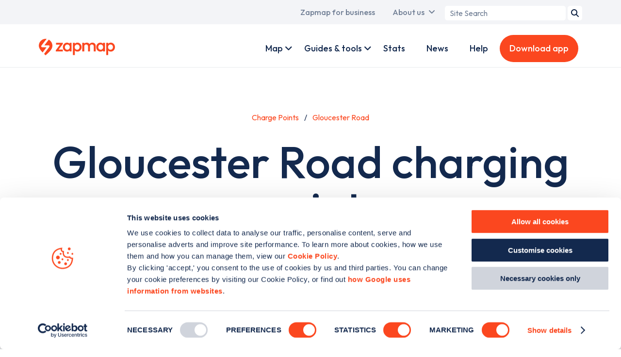

--- FILE ---
content_type: text/html; charset=UTF-8
request_url: https://www.zapmap.com/charge-points/hounslow/DN8COGY
body_size: 13751
content:
<!DOCTYPE html>
<html lang="en" dir="ltr" prefix="og: https://ogp.me/ns#">
	<head>
    <!-- Google Tag Manager -->
    <script>(function(w,d,s,l,i){w[l]=w[l]||[];w[l].push({'gtm.start':
          new Date().getTime(),event:'gtm.js'});var f=d.getElementsByTagName(s)[0],
        j=d.createElement(s),dl=l!='dataLayer'?'&l='+l:'';j.async=true;j.src=
        'https://www.googletagmanager.com/gtm.js?id='+i+dl;f.parentNode.insertBefore(j,f);
      })(window,document,'script','dataLayer','GTM-TL98VHQ');</script>
    <!-- End Google Tag Manager -->
    <meta charset="utf-8" />
<script id="Cookiebot" src="https://consent.cookiebot.com/uc.js" data-cbid="768d998e-a3e1-4605-b2f9-6299e04a4a9a" type="text/javascript" async=""></script>
<script async src="https://securepubads.g.doubleclick.net/tag/js/gpt.js"></script>
<link rel="canonical" href="https://www.zapmap.com/charge-points/hounslow/DN8COGY" />
<link rel="icon" href="/themes/custom/zap_map/assets/favicon/favicon.ico" />
<link rel="icon" sizes="16x16" href="/themes/custom/zap_map/assets/favicon/favicon-16x16.png" />
<link rel="icon" sizes="32x32" href="/themes/custom/zap_map/assets/favicon/favicon-32x32.png" />
<link rel="icon" sizes="192x192" href="/themes/custom/zap_map/assets/favicon/favicon-192x192.png" />
<link rel="apple-touch-icon" sizes="180x180" href="/themes/custom/zap_map/assets/favicon/apple-touch-icon.png" />
<meta property="og:image" content="https://www.zapmap.com/themes/custom/zap_map/assets/meta-default.png" />
<meta name="twitter:card" content="summary_large_image" />
<meta name="twitter:image" content="https://www.zapmap.com/themes/custom/zap_map/assets/meta-default.png" />
<meta name="Generator" content="Drupal 10 (https://www.drupal.org)" />
<meta name="MobileOptimized" content="width" />
<meta name="HandheldFriendly" content="true" />
<meta name="viewport" content="width=device-width, initial-scale=1.0" />
<link rel="preconnect" href="https://fonts.googleapis.com" crossorigin />
<meta name="apple-itunes-app" content="app-id=964082746" />
<link rel="manifest" href="/zm-app/manifest.json" />
<meta name="smartbanner:title" content="Zapmap" />
<meta name="smartbanner:author" content="EV charging points UK" />
<meta name="smartbanner:button-url-apple" content="https://app.adjust.com/14lt98ml" />
<meta name="smartbanner:button-url-google" content="https://app.adjust.com/15peqrd6" />
<meta name="smartbanner:icon-apple" content="/modules/nameless/zm_app/assets/android-chrome-192x192.png" />
<meta name="smartbanner:icon-google" content="/modules/nameless/zm_app/assets/android-chrome-192x192.png" />
<meta name="smartbanner:button" content="Download" />
<meta name="smartbanner:close-label" content="Close" />
<meta name="smartbanner:disable-positioning" content="true" />
<meta name="smartbanner:enabled-platforms" content="android,ios" />
<meta name="smartbanner:exclude-user-agent-regex" content="((iPhone|iPad|Macintosh)(?!.*(CriOS|Chrome)))|(Windows)" />
<meta name="description" content="This electric car charge point located at Gloucester Road, TW4 6AB is part of the TotalEnergies network. Download the Zapmap app or view our interactive web map to see other nearby chargers and live status data." />
<script>window.googletag = window.googletag || {cmd: []}; var gptadslots = []; googletag.cmd.push(function() {
    var topAdvertSizeMap = googletag.sizeMapping().
    addSize([320, 400], [320, 50]).
    addSize([320, 700], [320, 50]).
    addSize([480, 200], [468, 60]).
    addSize([768, 200], [728, 90]).
    addSize([992, 200], [970, 250]).
    addSize([1200, 200], [970, 250]).
    addSize([1400, 200], [970, 250]).
    build();
    gptadslots.push(googletag.defineSlot('/1039075/web-location-top', [[970, 250], [320, 50]], 'div-gpt-ad-1680707074463-0').defineSizeMapping(topAdvertSizeMap).addService(googletag.pubads()));
    googletag.pubads().enableSingleRequest();
    googletag.pubads().addEventListener('slotRenderEnded',(function(e){const t=document.querySelector('#'+e.slot.getSlotElementId()).parentElement;if(t){if(e.slot.isEmpty||!e.size){t.classList.add('google-ads--empty')}else{t.style.width=e.size[0]+'px';t.classList.add('google-ads--loaded')}}}));
    googletag.enableServices();
    var sideAdvertSizeMap = googletag.sizeMapping().
    addSize([320, 400], [300, 250]).
    addSize([320, 700], [300, 250]).
    addSize([480, 200], [300, 250]).
    addSize([768, 200], [300, 250]).
    addSize([992, 200], [300, 600]).
    addSize([1200, 200], [300, 600]).
    addSize([1400, 200], [300, 600]).
    build();
    gptadslots.push(googletag.defineSlot('/1039075/web-location-side', [[300, 250], [300, 600]], 'div-gpt-ad-1680707053123-0').defineSizeMapping(sideAdvertSizeMap).addService(googletag.pubads()));
    googletag.pubads().enableSingleRequest();
    googletag.pubads().addEventListener('slotRenderEnded',(function(e){const t=document.querySelector('#'+e.slot.getSlotElementId()).parentElement;if(t){if(e.slot.isEmpty||!e.size){t.classList.add('google-ads--empty')}else{t.style.width=e.size[0]+'px';t.classList.add('google-ads--loaded')}}}));
    googletag.enableServices();});</script>

                    <title>Gloucester Road EV charging point, Hounslow - Zapmap</title>
          	<link rel="stylesheet" media="all" href="/themes/contrib/stable/css/core/components/progress.module.css?t633t9" />
<link rel="stylesheet" media="all" href="/themes/contrib/stable/css/core/components/ajax-progress.module.css?t633t9" />
<link rel="stylesheet" media="all" href="/themes/contrib/stable/css/system/components/align.module.css?t633t9" />
<link rel="stylesheet" media="all" href="/themes/contrib/stable/css/system/components/clearfix.module.css?t633t9" />
<link rel="stylesheet" media="all" href="/themes/contrib/stable/css/system/components/hidden.module.css?t633t9" />
<link rel="stylesheet" media="all" href="/themes/contrib/stable/css/system/components/reset-appearance.module.css?t633t9" />
<link rel="stylesheet" media="all" href="/modules/zap_map_api/css/zap_map_api.css?t633t9" />
<link rel="stylesheet" media="all" href="/modules/nameless/zm_app/css/smartbanner.custom.css?t633t9" />
<link rel="stylesheet" media="all" href="/themes/custom/zap_map/css/base/base.css?t633t9" />
<link rel="stylesheet" media="all" href="/themes/custom/zap_map/css/layout/layout.css?t633t9" />
<link rel="stylesheet" media="all" href="/themes/custom/zap_map/css/component/component.css?t633t9" />
<link rel="stylesheet" media="all" href="/themes/custom/zap_map/css/state/state.css?t633t9" />
<link rel="stylesheet" media="all" href="/themes/custom/zap_map/css/theme/theme.css?t633t9" />

    	
	</head>
	<body class="page--charge-points page--charge-points--hounslow page--charge-points--hounslow--DN8COGY">
    <script type="application/ld+json">{"@context":"https:\/\/schema.org","@type":"Organization","name":"Zapmap","url":"https:\/\/www.zap-map.com","legalName":"ZAPMAP LIMITED","parentOrganization":{"@type":"Organization","name":"GOOD ENERGY GROUP PLC","url":"https:\/\/www.goodenergy.co.uk\/"},"description":"Zapmap enables drivers to locate and update EV charge points in UK & Ireland; with advice, help, and tools on charging points and electric vehicles.","logo":{"@type":"ImageObject","url":"https:\/\/www.zap-map.com\/themes\/custom\/zap_map\/assets\/logo.svg","width":628,"height":136},"email":"support@zap-map.com","telephone":"+441173326784","address":{"@type":"PostalAddress","streetAddress":"Unit 52, Runway East, 1 Victoria St","addressLocality":"Redcliffe","addressRegion":"Bristol","postalCode":"BS1 6AA","addressCountry":"GB"},"sameAs":["https:\/\/www.instagram.com\/zap.map","https:\/\/www.facebook.com\/Zap-Map-301390526692372","https:\/\/twitter.com\/zap_map","https:\/\/www.linkedin.com\/company\/zap-map"]}</script>
		<!-- Google Tag Manager (noscript) -->
		<noscript><iframe src="https://www.googletagmanager.com/ns.html?id=GTM-TL98VHQ"
		height="0" width="0" style="display:none;visibility:hidden"></iframe></noscript>
		<!-- End Google Tag Manager (noscript) -->
    	<a href="#main-content" class="visually-hidden focusable">
    	  Skip to main content
    	</a>
    	
    	  <div class="dialog-off-canvas-main-canvas" data-off-canvas-main-canvas>
    <div class="layout-container">
	<div id="top_menu" class="clearfix">
		  <div class="region region--primary-menu">
    <nav role="navigation" aria-labelledby="block-zap-map-main-menu-menu" id="block-zap-map-main-menu">
            
  <div class="visually-hidden" id="block-zap-map-main-menu-menu">Main navigation</div>
  

        
              <ul>
                          <li class="menu__item menu__item--home menu__item--zapmap-for-ev-drivers">
                <a href="/" class="ev-users active" title="A link to the home page" data-drupal-link-system-path="&lt;front&gt;">Zapmap for EV drivers</a>
              </li>
                      <li class="menu__item menu__item--for-business menu__item--zapmap-for-business">
                <a href="/for-business" class="business-users" title="A link to the business landing page" data-drupal-link-system-path="dynamic-pages/12">Zapmap for business</a>
              </li>
                      <li class="menu__item menu__item--our-story menu__item--about-us has__dropdown__menu" data-children="{
    &quot;menu_link_content:05aa6215-abbf-4466-8274-927d72ffbf94&quot;: {
        &quot;is_expanded&quot;: false,
        &quot;is_collapsed&quot;: false,
        &quot;in_active_trail&quot;: false,
        &quot;attributes&quot;: &quot;&quot;,
        &quot;title&quot;: &quot;Our story&quot;,
        &quot;url&quot;: {},
        &quot;below&quot;: [],
        &quot;original_link&quot;: {}
    },
    &quot;menu_link_content:12d84da3-5079-4c72-9bd0-09e930fed40f&quot;: {
        &quot;is_expanded&quot;: false,
        &quot;is_collapsed&quot;: false,
        &quot;in_active_trail&quot;: false,
        &quot;attributes&quot;: &quot;&quot;,
        &quot;title&quot;: &quot;Our team&quot;,
        &quot;url&quot;: {},
        &quot;below&quot;: [],
        &quot;original_link&quot;: {}
    },
    &quot;menu_link_content:61ec44a4-a029-4e51-9be8-3507ff147c53&quot;: {
        &quot;is_expanded&quot;: false,
        &quot;is_collapsed&quot;: false,
        &quot;in_active_trail&quot;: false,
        &quot;attributes&quot;: &quot;&quot;,
        &quot;title&quot;: &quot;Awards&quot;,
        &quot;url&quot;: {},
        &quot;below&quot;: [],
        &quot;original_link&quot;: {}
    },
    &quot;menu_link_content:913658e5-c4c2-4f6d-99b3-0ee4d75b9b7a&quot;: {
        &quot;is_expanded&quot;: false,
        &quot;is_collapsed&quot;: false,
        &quot;in_active_trail&quot;: false,
        &quot;attributes&quot;: &quot;&quot;,
        &quot;title&quot;: &quot;Careers&quot;,
        &quot;url&quot;: {},
        &quot;below&quot;: [],
        &quot;original_link&quot;: {}
    },
    &quot;menu_link_content:957f3cbd-2f81-45a8-a89c-f5410a60a415&quot;: {
        &quot;is_expanded&quot;: false,
        &quot;is_collapsed&quot;: false,
        &quot;in_active_trail&quot;: false,
        &quot;attributes&quot;: &quot;&quot;,
        &quot;title&quot;: &quot;Culture&quot;,
        &quot;url&quot;: {},
        &quot;below&quot;: [],
        &quot;original_link&quot;: {}
    },
    &quot;menu_link_content:4d845a3b-8722-4988-8e3e-e23b5d4175c1&quot;: {
        &quot;is_expanded&quot;: false,
        &quot;is_collapsed&quot;: false,
        &quot;in_active_trail&quot;: false,
        &quot;attributes&quot;: &quot;&quot;,
        &quot;title&quot;: &quot;In the news&quot;,
        &quot;url&quot;: {},
        &quot;below&quot;: [],
        &quot;original_link&quot;: {}
    },
    &quot;menu_link_content:fa3f9b01-c416-4ea1-8255-d3bba8f2de85&quot;: {
        &quot;is_expanded&quot;: false,
        &quot;is_collapsed&quot;: false,
        &quot;in_active_trail&quot;: false,
        &quot;attributes&quot;: &quot;&quot;,
        &quot;title&quot;: &quot;Media centre&quot;,
        &quot;url&quot;: {},
        &quot;below&quot;: [],
        &quot;original_link&quot;: {}
    }
}" data-title="About us">
                <a href="/our-story" data-drupal-link-system-path="dynamic-pages/16">About us</a>
                                <ul>
                          <li>
                <a href="/our-story" data-drupal-link-system-path="dynamic-pages/16">Our story</a>
              </li>
                      <li>
                <a href="/our-team" title="The Team" data-drupal-link-system-path="dynamic-pages/5">Our team</a>
              </li>
                      <li>
                <a href="/awards" title="Awards" data-drupal-link-system-path="node/2397">Awards</a>
              </li>
                      <li>
                <a href="/careers" title="Careers" data-drupal-link-system-path="dynamic-pages/6">Careers</a>
              </li>
                      <li>
                <a href="/culture" title="Culture" data-drupal-link-system-path="dynamic-pages/17">Culture</a>
              </li>
                      <li>
                <a href="/zapmap-news" title="Press" data-drupal-link-system-path="node/2613">In the news</a>
              </li>
                      <li>
                <a href="/media-centre" data-drupal-link-system-path="node/2605">Media centre</a>
              </li>
        </ul>
  
              </li>
        </ul>
  


  </nav>
<div id="block-zap-map-searchform-header">
  
    
      <div class="zm-search-form-block"><form class="zm-search-form" data-drupal-selector="zm-search-form" action="/charge-points/hounslow/DN8COGY" method="post" id="zm-search-form" accept-charset="UTF-8">
  <div class="js-form-item form-item js-form-type-search form-item-term js-form-item-term form-no-label">
      <label for="edit-term" class="visually-hidden">Search term</label>
        <input placeholder="Site Search" data-drupal-selector="edit-term" type="search" id="edit-term" name="term" value="" size="20" maxlength="128" class="form-search" />

        </div>
<input data-drupal-selector="edit-submit" type="submit" id="edit-submit" name="op" value="Search" class="button js-form-submit form-submit" />
<input data-drupal-selector="form-op0jrwdlwa-jbcs0nalbmgpgtq7wgm6amswjm-t-aak" type="hidden" name="form_build_id" value="form-Op0jrwdlwa-JBCS0NalBmGpGtq7wGM6aMSwJm-t_AAk" />
<input data-drupal-selector="edit-zm-search-form" type="hidden" name="form_id" value="zm_search_form" />

</form>
</div>

  </div>

  </div>

	</div>
  <div id="menu__container" class="clearfix">
	<div id="primary_menu">
	  <div id="brand">
	  	<a href="/" id="brand-image">
			<img class="brand-image" src="/themes/custom/zap_map/assets/logo.svg" alt="Zapmap logo" width="157" height="34" loading="eager">
		</a>
		<a href="/for-business" id="business-brand-image">
			<img class="business-brand-image" src="/themes/custom/zap_map/assets/logo-business.svg" alt="Zapmap for Business logo white" width="157" height="50" loading="eager">
		</a>
	  </div>
	</div>
	<div id="secondary_menu">
	    <div class="region region--secondary-menu">
    <nav role="navigation" aria-labelledby="block-zap-map-account-menu-menu" id="block-zap-map-account-menu">
            
  <div class="visually-hidden" id="block-zap-map-account-menu-menu">User account menu</div>
  

        
        <ul>
              <li class="menu__item menu__item--live menu__item--map has__dropdown__menu" data-children="{
    &quot;menu_link_content:e86bbf3a-f21c-48aa-9630-2efb1115929b&quot;: {
        &quot;is_expanded&quot;: false,
        &quot;is_collapsed&quot;: false,
        &quot;in_active_trail&quot;: false,
        &quot;attributes&quot;: &quot;&quot;,
        &quot;title&quot;: &quot;Mobile app&quot;,
        &quot;url&quot;: {},
        &quot;below&quot;: [],
        &quot;original_link&quot;: {}
    },
    &quot;menu_link_content:4b80922f-c34f-4813-9511-d9171e4c4ee9&quot;: {
        &quot;is_expanded&quot;: false,
        &quot;is_collapsed&quot;: false,
        &quot;in_active_trail&quot;: false,
        &quot;attributes&quot;: &quot;&quot;,
        &quot;title&quot;: &quot;Web map&quot;,
        &quot;url&quot;: {},
        &quot;below&quot;: [],
        &quot;original_link&quot;: {}
    },
    &quot;menu_link_content:ede60a8d-6548-43fa-b820-38367dd71d36&quot;: {
        &quot;is_expanded&quot;: false,
        &quot;is_collapsed&quot;: false,
        &quot;in_active_trail&quot;: false,
        &quot;attributes&quot;: &quot;&quot;,
        &quot;title&quot;: &quot;Search&quot;,
        &quot;url&quot;: {},
        &quot;below&quot;: [],
        &quot;original_link&quot;: {}
    },
    &quot;menu_link_content:7582bb59-691e-48d7-8880-4cb90382cdc6&quot;: {
        &quot;is_expanded&quot;: false,
        &quot;is_collapsed&quot;: false,
        &quot;in_active_trail&quot;: false,
        &quot;attributes&quot;: &quot;&quot;,
        &quot;title&quot;: &quot;Plan&quot;,
        &quot;url&quot;: {},
        &quot;below&quot;: [],
        &quot;original_link&quot;: {}
    },
    &quot;menu_link_content:6e87876e-b980-4037-8da6-840217b99f64&quot;: {
        &quot;is_expanded&quot;: false,
        &quot;is_collapsed&quot;: false,
        &quot;in_active_trail&quot;: false,
        &quot;attributes&quot;: &quot;&quot;,
        &quot;title&quot;: &quot;Pay&quot;,
        &quot;url&quot;: {},
        &quot;below&quot;: [],
        &quot;original_link&quot;: {}
    },
    &quot;menu_link_content:cecd6c11-a2b5-45b8-ade1-07698ebd894d&quot;: {
        &quot;is_expanded&quot;: false,
        &quot;is_collapsed&quot;: false,
        &quot;in_active_trail&quot;: false,
        &quot;attributes&quot;: &quot;&quot;,
        &quot;title&quot;: &quot;Connect&quot;,
        &quot;url&quot;: {},
        &quot;below&quot;: [],
        &quot;original_link&quot;: {}
    },
    &quot;menu_link_content:b8d3741d-aa38-4141-95ed-333660f16812&quot;: {
        &quot;is_expanded&quot;: false,
        &quot;is_collapsed&quot;: false,
        &quot;in_active_trail&quot;: false,
        &quot;attributes&quot;: &quot;&quot;,
        &quot;title&quot;: &quot;Drive&quot;,
        &quot;url&quot;: {},
        &quot;below&quot;: [],
        &quot;original_link&quot;: {}
    }
}" data-title="Map">
            <a href="/live" class="personal-link" title="A link to Zap Map Products" data-drupal-link-system-path="dynamic-pages/10">Map</a>
                          <ul>
              <li>
            <a href="/app" title="Description goes here" data-drupal-link-system-path="dynamic-pages/9">Mobile app</a>
              </li>
              <li>
            <a href="/live" data-drupal-link-system-path="dynamic-pages/10">Web map</a>
              </li>
              <li>
            <a href="/app/search" data-drupal-link-system-path="dynamic-pages/58">Search</a>
              </li>
              <li>
            <a href="/app/route-plan" class="personal-link" data-drupal-link-system-path="dynamic-pages/35">Plan</a>
              </li>
              <li>
            <a href="/app/zap-pay" class="personal-link" data-drupal-link-system-path="node/2637">Pay</a>
              </li>
              <li>
            <a href="/app/community" class="personal-link" data-drupal-link-system-path="dynamic-pages/37">Connect</a>
              </li>
              <li>
            <a href="/app/in-car" data-drupal-link-system-path="dynamic-pages/36">Drive</a>
              </li>
        </ul>
  
              </li>
              <li class="menu__item menu__item--for-business-products menu__item--products has__dropdown__menu" data-children="{
    &quot;menu_link_content:d81d9b93-42fb-4b97-b4fd-9b8fa7ee9d95&quot;: {
        &quot;is_expanded&quot;: false,
        &quot;is_collapsed&quot;: false,
        &quot;in_active_trail&quot;: false,
        &quot;attributes&quot;: &quot;&quot;,
        &quot;title&quot;: &quot;Zapmap Insights&quot;,
        &quot;url&quot;: {},
        &quot;below&quot;: [],
        &quot;original_link&quot;: {}
    },
    &quot;menu_link_content:9e9df720-f25c-460d-bad3-b0241369ec10&quot;: {
        &quot;is_expanded&quot;: false,
        &quot;is_collapsed&quot;: false,
        &quot;in_active_trail&quot;: false,
        &quot;attributes&quot;: &quot;&quot;,
        &quot;title&quot;: &quot;Subscription packages&quot;,
        &quot;url&quot;: {},
        &quot;below&quot;: [],
        &quot;original_link&quot;: {}
    },
    &quot;menu_link_content:a9b0ae85-c259-493e-9700-c8e5f73be2bd&quot;: {
        &quot;is_expanded&quot;: false,
        &quot;is_collapsed&quot;: false,
        &quot;in_active_trail&quot;: false,
        &quot;attributes&quot;: &quot;&quot;,
        &quot;title&quot;: &quot;Advertising and tools&quot;,
        &quot;url&quot;: {},
        &quot;below&quot;: [],
        &quot;original_link&quot;: {}
    },
    &quot;menu_link_content:69b30c13-11cb-405b-b724-7cad9664d3f9&quot;: {
        &quot;is_expanded&quot;: false,
        &quot;is_collapsed&quot;: false,
        &quot;in_active_trail&quot;: false,
        &quot;attributes&quot;: &quot;&quot;,
        &quot;title&quot;: &quot;Zapmap Spark&quot;,
        &quot;url&quot;: {},
        &quot;below&quot;: [],
        &quot;original_link&quot;: {}
    }
}" data-title="Products">
            <a href="/for-business/products" class="business-link" data-drupal-link-system-path="dynamic-pages/13">Products</a>
                          <ul>
              <li>
            <a href="/for-business/products/data-and-insights" data-drupal-link-system-path="templates/business-products/2">Zapmap Insights</a>
              </li>
              <li>
            <a href="/for-business/products/subscriptions" data-drupal-link-system-path="templates/business-products/8">Subscription packages</a>
              </li>
              <li>
            <a href="/for-business/products/advertise-ev-drivers" data-drupal-link-system-path="node/2718">Advertising and tools</a>
              </li>
              <li>
            <a href="/for-business/products/zapmap-spark" title="Integrate with Zapmap&#039;s APIs" data-drupal-link-system-path="dynamic-pages/79">Zapmap Spark</a>
              </li>
        </ul>
  
              </li>
              <li class="menu__item menu__item--ev-guides menu__item--guides-tools has__dropdown__menu" data-children="{
    &quot;menu_link_content:9bb798f7-5c1e-46d5-8877-7ccd2f54b929&quot;: {
        &quot;is_expanded&quot;: false,
        &quot;is_collapsed&quot;: false,
        &quot;in_active_trail&quot;: false,
        &quot;attributes&quot;: &quot;&quot;,
        &quot;title&quot;: &quot;EV guides&quot;,
        &quot;url&quot;: {},
        &quot;below&quot;: [],
        &quot;original_link&quot;: {}
    },
    &quot;menu_link_content:d8ab81c4-98b3-4063-bd42-784a888187d0&quot;: {
        &quot;is_expanded&quot;: false,
        &quot;is_collapsed&quot;: false,
        &quot;in_active_trail&quot;: false,
        &quot;attributes&quot;: &quot;&quot;,
        &quot;title&quot;: &quot;EV tools&quot;,
        &quot;url&quot;: {},
        &quot;below&quot;: [],
        &quot;original_link&quot;: {}
    }
}" data-title="Guides &amp; tools">
            <a href="/ev-guides" data-drupal-link-system-path="dynamic-pages/7">Guides &amp; tools</a>
                          <ul>
              <li>
            <a href="/ev-guides" data-drupal-link-system-path="dynamic-pages/7">EV guides</a>
              </li>
              <li>
            <a href="/tools" data-drupal-link-system-path="dynamic-pages/11">EV tools</a>
              </li>
        </ul>
  
              </li>
              <li class="menu__item menu__item--for-business-work-with-us menu__item--work-with-us has__dropdown__menu" data-children="{
    &quot;menu_link_content:5960643b-8b4f-4b9b-b3f1-4e0f01c683a8&quot;: {
        &quot;is_expanded&quot;: false,
        &quot;is_collapsed&quot;: false,
        &quot;in_active_trail&quot;: false,
        &quot;attributes&quot;: &quot;&quot;,
        &quot;title&quot;: &quot;Charge point operators&quot;,
        &quot;url&quot;: {},
        &quot;below&quot;: [],
        &quot;original_link&quot;: {}
    },
    &quot;menu_link_content:f5e38b91-48b8-4e22-86a9-c5bd747b88df&quot;: {
        &quot;is_expanded&quot;: false,
        &quot;is_collapsed&quot;: false,
        &quot;in_active_trail&quot;: false,
        &quot;attributes&quot;: &quot;&quot;,
        &quot;title&quot;: &quot;Automotive OEMs&quot;,
        &quot;url&quot;: {},
        &quot;below&quot;: [],
        &quot;original_link&quot;: {}
    },
    &quot;menu_link_content:80a35efa-b06a-41e8-9398-1672275dea72&quot;: {
        &quot;is_expanded&quot;: false,
        &quot;is_collapsed&quot;: false,
        &quot;in_active_trail&quot;: false,
        &quot;attributes&quot;: &quot;&quot;,
        &quot;title&quot;: &quot;Fleets&quot;,
        &quot;url&quot;: {},
        &quot;below&quot;: [],
        &quot;original_link&quot;: {}
    },
    &quot;menu_link_content:fcdbb08c-dba7-4d47-be46-cc2c7e75fa8e&quot;: {
        &quot;is_expanded&quot;: false,
        &quot;is_collapsed&quot;: false,
        &quot;in_active_trail&quot;: false,
        &quot;attributes&quot;: &quot;&quot;,
        &quot;title&quot;: &quot;Dealerships&quot;,
        &quot;url&quot;: {},
        &quot;below&quot;: [],
        &quot;original_link&quot;: {}
    },
    &quot;menu_link_content:de9cc366-f119-4a9b-a7d3-1f8d2d605462&quot;: {
        &quot;is_expanded&quot;: false,
        &quot;is_collapsed&quot;: false,
        &quot;in_active_trail&quot;: false,
        &quot;attributes&quot;: &quot;&quot;,
        &quot;title&quot;: &quot;Government bodies&quot;,
        &quot;url&quot;: {},
        &quot;below&quot;: [],
        &quot;original_link&quot;: {}
    },
    &quot;menu_link_content:40cea966-1338-47a6-8dae-ae0e6c9f4aa3&quot;: {
        &quot;is_expanded&quot;: false,
        &quot;is_collapsed&quot;: false,
        &quot;in_active_trail&quot;: false,
        &quot;attributes&quot;: &quot;&quot;,
        &quot;title&quot;: &quot;E-Mobility &amp; others&quot;,
        &quot;url&quot;: {},
        &quot;below&quot;: [],
        &quot;original_link&quot;: {}
    }
}" data-title="Work with us">
            <a href="/for-business/work-with-us" class="business-link" data-drupal-link-system-path="dynamic-pages/14">Work with us</a>
                          <ul>
              <li>
            <a href="/for-business/work-with-us/charge-point-operators" data-drupal-link-system-path="templates/business-partnerships/2">Charge point operators</a>
              </li>
              <li>
            <a href="/for-business/work-with-us/automotive-oems" data-drupal-link-system-path="templates/business-partnerships/5">Automotive OEMs</a>
              </li>
              <li>
            <a href="/for-business/work-with-us/fleet" data-drupal-link-system-path="templates/business-partnerships/4">Fleets</a>
              </li>
              <li>
            <a href="/for-business/work-with-us/dealerships" data-drupal-link-system-path="templates/business-partnerships/3">Dealerships</a>
              </li>
              <li>
            <a href="/for-business/work-with-us/government" data-drupal-link-system-path="templates/business-partnerships/6">Government bodies</a>
              </li>
              <li>
            <a href="/for-business/work-with-us/e-mobility" data-drupal-link-system-path="templates/business-partnerships/7">E-Mobility &amp; others</a>
              </li>
        </ul>
  
              </li>
              <li class="menu__item menu__item--ev-guides menu__item--guides">
            <a href="/ev-guides" class="business-link" data-drupal-link-system-path="dynamic-pages/7">Guides</a>
              </li>
              <li class="menu__item menu__item--ev-stats menu__item--stats">
            <a href="/ev-stats" data-drupal-link-system-path="dynamic-pages/38">Stats</a>
              </li>
              <li class="menu__item menu__item--news">
            <a href="/news" data-drupal-link-system-path="dynamic-pages/28">News</a>
              </li>
              <li class="menu__item menu__item--faqs menu__item--help">
            <a href="/faqs" class="personal-link" data-drupal-link-system-path="dynamic-pages/3">Help</a>
              </li>
              <li class="menu__item menu__item--business-contact menu__item--contact-us">
            <a href="/business/contact" class="business-link button-link contact-popup-trigger">Contact us</a>
              </li>
              <li class="menu__item menu__item--download-app">
            <a href="/download-app" class="personal-link button-link download-app" title="Download the app" data-drupal-link-system-path="download-app">Download app</a>
              </li>
              <li class="menu__item menu__item--for-business menu__item--zapmap-for-business">
            <a href="/for-business" class="mobile__only__link personal-link test" data-drupal-link-system-path="dynamic-pages/12">Zapmap for business</a>
              </li>
              <li class="menu__item menu__item--home menu__item--zapmap-for-ev-drivers">
            <a href="/" class="mobile__only__link business-link" data-drupal-link-system-path="&lt;front&gt;">Zapmap for EV drivers</a>
              </li>
              <li class="menu__item menu__item--our-story menu__item--about-us has__dropdown__menu" data-children="{
    &quot;menu_link_content:3de11b6a-4789-4cd9-8a0a-0cfb5730faa4&quot;: {
        &quot;is_expanded&quot;: false,
        &quot;is_collapsed&quot;: false,
        &quot;in_active_trail&quot;: false,
        &quot;attributes&quot;: &quot;&quot;,
        &quot;title&quot;: &quot;Our story&quot;,
        &quot;url&quot;: {},
        &quot;below&quot;: [],
        &quot;original_link&quot;: {}
    },
    &quot;menu_link_content:3ed16c9e-1608-4b64-8025-a32a47773c3b&quot;: {
        &quot;is_expanded&quot;: false,
        &quot;is_collapsed&quot;: false,
        &quot;in_active_trail&quot;: false,
        &quot;attributes&quot;: &quot;&quot;,
        &quot;title&quot;: &quot;Our team&quot;,
        &quot;url&quot;: {},
        &quot;below&quot;: [],
        &quot;original_link&quot;: {}
    },
    &quot;menu_link_content:29eb1ea7-d906-4fcb-8ff4-1ac433887580&quot;: {
        &quot;is_expanded&quot;: false,
        &quot;is_collapsed&quot;: false,
        &quot;in_active_trail&quot;: false,
        &quot;attributes&quot;: &quot;&quot;,
        &quot;title&quot;: &quot;Awards&quot;,
        &quot;url&quot;: {},
        &quot;below&quot;: [],
        &quot;original_link&quot;: {}
    },
    &quot;menu_link_content:73117d57-3fe1-4d87-ba9b-ea55ddab2554&quot;: {
        &quot;is_expanded&quot;: false,
        &quot;is_collapsed&quot;: false,
        &quot;in_active_trail&quot;: false,
        &quot;attributes&quot;: &quot;&quot;,
        &quot;title&quot;: &quot;Careers&quot;,
        &quot;url&quot;: {},
        &quot;below&quot;: [],
        &quot;original_link&quot;: {}
    },
    &quot;menu_link_content:970cdff1-23c9-48a8-b667-ef43a038913b&quot;: {
        &quot;is_expanded&quot;: false,
        &quot;is_collapsed&quot;: false,
        &quot;in_active_trail&quot;: false,
        &quot;attributes&quot;: &quot;&quot;,
        &quot;title&quot;: &quot;Culture&quot;,
        &quot;url&quot;: {},
        &quot;below&quot;: [],
        &quot;original_link&quot;: {}
    },
    &quot;menu_link_content:642601d8-9dd2-474b-8494-c00f0e1d784d&quot;: {
        &quot;is_expanded&quot;: false,
        &quot;is_collapsed&quot;: false,
        &quot;in_active_trail&quot;: false,
        &quot;attributes&quot;: &quot;&quot;,
        &quot;title&quot;: &quot;In the news&quot;,
        &quot;url&quot;: {},
        &quot;below&quot;: [],
        &quot;original_link&quot;: {}
    },
    &quot;menu_link_content:73510373-0852-4c6f-a090-da76a5bbed37&quot;: {
        &quot;is_expanded&quot;: false,
        &quot;is_collapsed&quot;: false,
        &quot;in_active_trail&quot;: false,
        &quot;attributes&quot;: &quot;&quot;,
        &quot;title&quot;: &quot;Media centre&quot;,
        &quot;url&quot;: {},
        &quot;below&quot;: [],
        &quot;original_link&quot;: {}
    }
}" data-title="About us">
            <a href="/our-story" class="mobile__only__link" data-drupal-link-system-path="dynamic-pages/16">About us</a>
                          <ul>
              <li>
            <a href="/our-story" data-drupal-link-system-path="dynamic-pages/16">Our story</a>
              </li>
              <li>
            <a href="/our-team" title="The Team" data-drupal-link-system-path="dynamic-pages/5">Our team</a>
              </li>
              <li>
            <a href="/awards" data-drupal-link-system-path="node/2397">Awards</a>
              </li>
              <li>
            <a href="/careers" data-drupal-link-system-path="dynamic-pages/6">Careers</a>
              </li>
              <li>
            <a href="/culture" data-drupal-link-system-path="dynamic-pages/17">Culture</a>
              </li>
              <li>
            <a href="/zapmap-news" data-drupal-link-system-path="node/2613">In the news</a>
              </li>
              <li>
            <a href="/media-centre" data-drupal-link-system-path="node/2605">Media centre</a>
              </li>
        </ul>
  
              </li>
        </ul>
  


  </nav>

  </div>

	</div>
	<button id="navigation__toggle">
    <i class="fa fa-bars"></i>
    <span class="visually-hidden">Menu</span>
  </button>
  </div>
  <main role="main" id="zap_map_content">
	<a id="main-content" tabindex="-1"></a>  
    <div class="region region--highlighted">
    <div data-drupal-messages-fallback class="hidden"></div>

  </div>

  
	<div class="layout-content">
	    <div class="region region--content">
    <div id="block-zap-map-content">
  
    
      <div class="location__page">
  <div class="title">
          <div class="breadcrumbs__only">
        <ol class="zap_map_breadcrumbs">
                      <li class="zap_map_breadcrumbs__breadcrumb"><a href="/charge-points/">Charge Points</a></li>
                              <li class="zap_map_breadcrumbs__breadcrumb"><a href="/charge-points/hounslow/">Gloucester Road</a></li>
            </ol>
      </div>
        <h1>Gloucester Road charging point</h1>
  </div>
  <div class="summary__block" style="background: #F3F4F6; color: #13294E;">
    <p>This electric car charging point located at <strong>Gloucester Road</strong>, <strong>TW4 6AB</strong> is part of the TotalEnergies network. There are <strong>2 devices</strong> and <strong>4 connectors</strong> available at this charging location.</p>
    <p>To plan your route or see the latest status info for this charge point, download the <a href="/app">Zapmap app</a> or go to the <a href="/live">Zapmap web map</a>.</p>
</div>
  <div class="container">
    <div class="advert__start__placeholder">
    <div class="content" id="top-advert-content">
      <span class="advert-label">Advertisement</span>
        <div id='div-gpt-ad-1680707074463-0' style='min-width: 320px; min-height: 50px;'>
            <script>
                googletag.cmd.push(function() { googletag.display('div-gpt-ad-1680707074463-0'); });
            </script>
        </div>
    </div>
</div>
<div class="with__adverts clearfix">
    <div class="content">
    <div class="location__accordion">
      <div class="generic_accordion" >
    <h3>Charge point information</h3>                            <div class="generic_accordion_item">
                <div class="generic_accordion_title clearfix">
                    <span>Location, payment and facilities</span>
                    <i class="fa fa-arrow-down-long"></i>
                </div>
                <div class="generic_accordion_body">
                    <div class="generic__accordion__grid" style="grid-template-columns: repeat(2, 1fr)">
			<div class="generic__accordion__column__grid">
							<div>
					<div class="generic__accordion__card">
						<div class="generic__accordion__card__title">
							<span>Location</span>
						</div>
						<div class="generic__accordion__card__body">
							<ul>
																											<li>
																							<strong>Network:</strong>
																																		<span><a href="https://chargingservices.totalenergies.com/">TotalEnergies</a></span>
																					</li>
																																				<li>
																							<strong>Address:</strong>
																																		<ul>
																									<li>Gloucester Road</li>
																									<li>1 Gloucester Road</li>
																									<li>Hounslow</li>
																									<li>Greater London</li>
																									<li>TW4 6AB</li>
																								</ul>
																					</li>
																																				<li>
																							<strong>Contact:</strong>
																																		<ul>
																									<li>08081785035</li>
																									<li>https://chargingservices.totalenergies.com/</li>
																									<li></li>
																								</ul>
																					</li>
																								</ul>
															<div class="address__button location__address__button">
                            		<div>
                            		    <button class="copy__address__button" data-address="Gloucester Road, 1 Gloucester Road, Hounslow, Hounslow, TW4 6AB"><i class="fa-regular fa-copy"></i></button>
                            		    <span class="address__copied">Address Copied!</span>
                            		</div>
                        		</div>
													</div>
					</div>
				</div>
							<div>
					<div class="generic__accordion__card">
						<div class="generic__accordion__card__title">
							<span>Payment</span>
						</div>
						<div class="generic__accordion__card__body">
							<ul>
																											<li>
																							<strong>Access:</strong>
																																		<span>Zap-Pay or TotalEnergies app</span>
																					</li>
																																				<li>
																							<strong>Pricing:</strong>
																																		<span>Zap-Pay: 64p/kWh</span>
																					</li>
																								</ul>
													</div>
					</div>
				</div>
					</div>
			<div class="generic__accordion__column__grid">
							<div>
					<div class="generic__accordion__card">
						<div class="generic__accordion__card__title">
							<span>Facilities</span>
						</div>
						<div class="generic__accordion__card__body">
							<ul>
																											<li>
																																		<span>Charges may apply</span>
																					</li>
																								</ul>
													</div>
					</div>
				</div>
							<div>
					<div class="generic__accordion__card">
						<div class="generic__accordion__card__title">
							<span>Restrictions</span>
						</div>
						<div class="generic__accordion__card__body">
							<ul>
																											<li>
																							<strong>Access:</strong>
																																		<span>-</span>
																					</li>
																																				<li>
																							<strong>Physical:</strong>
																																		<span>-</span>
																					</li>
																								</ul>
													</div>
					</div>
				</div>
							<div>
					<div class="generic__accordion__card">
						<div class="generic__accordion__card__title">
							<span>About</span>
						</div>
						<div class="generic__accordion__card__body">
							<ul>
																											<li>
																							<strong>Sources:</strong>
																																		<span>Zapmap</span>
																					</li>
																																				<li>
																							<strong>Updated:</strong>
																																		<span>11th November 2025</span>
																					</li>
																								</ul>
													</div>
					</div>
				</div>
					</div>
	</div>
	
				
	
                </div>
            </div>
                    <div class="generic_accordion_item">
                <div class="generic_accordion_title clearfix">
                    <span>Devices</span>
                    <i class="fa fa-arrow-down-long"></i>
                </div>
                <div class="generic_accordion_body">
                    <div class="generic__accordion__grid" style="grid-template-columns: repeat(2), 1fr)">
            <div>
            <div class="generic__accordion__card">
                <div class="generic__accordion__card__title clearfix">
					<span class="device__key">Device 1</span> <span class="device__name">000717</span>
				</div>
                <div class="generic__accordion__card__body">
                                            <ul>
                                                            <li><img src="/themes/custom/zap_map/assets/type_2.svg" alt="" width="28" height="30" loading="lazy"><span>Type 2 (6.9kW)</span></li>
                                                            <li><img src="/themes/custom/zap_map/assets/type_1.svg" alt="" width="28" height="30" loading="lazy"><span>Type 1 (6.9kW)</span></li>
                                                    </ul>
                                    </div>
            </div>
        </div>
            <div>
            <div class="generic__accordion__card">
                <div class="generic__accordion__card__title clearfix">
					<span class="device__key">Device 2</span> <span class="device__name">000718</span>
				</div>
                <div class="generic__accordion__card__body">
                                            <ul>
                                                            <li><img src="/themes/custom/zap_map/assets/type_2.svg" alt="" width="28" height="30" loading="lazy"><span>Type 2 (6.9kW)</span></li>
                                                            <li><img src="/themes/custom/zap_map/assets/type_1.svg" alt="" width="28" height="30" loading="lazy"><span>Type 1 (6.9kW)</span></li>
                                                    </ul>
                                    </div>
            </div>
        </div>
    </div>

                </div>
            </div>
            </div>

    </div>
    <div class="additional__summary">
      <p>This electric car charging point is located at <strong>1 Gloucester Road</strong>,
        <strong>Hounslow</strong>, <strong>TW4 6AB</strong> and it has
        <strong>2</strong> devices. This charging point is part of the <a
          href="https://chargingservices.totalenergies.com/">TotalEnergies</a> charging network.</p>
      <p>The best way to find out more information about the <strong>1 Gloucester Road</strong> charge point including
        seeing live status data, is to <a href="/app">download the app</a> or view on the <a href="/live">web map</a>.
      </p>
    </div>
    </div>
    <div class="sidebar__adverts">
        <div class="sidebar__advert">
                            <div id='div-gpt-ad-1680707053123-0' style='min-width: 300px; min-height: 250px;'>
                    <script>
                      googletag.cmd.push(function() { googletag.display('div-gpt-ad-1680707053123-0'); });
                    </script>
                </div>
                    </div>
        <div class="sidebar__cta">
            <img src="/themes/custom/zap_map/assets/sidebar-cta-image.svg" alt="" width="300" height="126" loading="lazy">
            <div class="sidebar__cta__content">
                <h3>Sign up for the Zapmap newsletter</h3>
                <p>Stay up-to-date with the latest EV guides, stats, news and Zapmap products sent to you <strong>every month</strong>.</p>
                <a class="cta__button" href="/newsletter/sign-up">Sign Up</a>
            </div>
        </div>
    </div>
</div>
    <div id="" class="container">
  <div  class="cta cta--primary bg--branding text--white primary__cta">
    <div class="cta__content">
      <div class="cta__pattern cta__pattern--left"><svg xmlns="http://www.w3.org/2000/svg" width="261" height="617" viewBox="0 0 261 617" fill="none"><mask id="a" width="1280" height="710" x="0" y="0" maskUnits="userSpaceOnUse"><path fill="white" d="M0 0h1280v710H0z"/></mask><g fill="currentColor" mask="url(#a)" transform="translate(0 -59)"><path d="M212.035 472.67H181.31a7.723 7.723 0 0 1-6.827-4.119c-1.252-2.56-1.024-5.566.683-7.792l37.552-49.091a52.635 52.635 0 0 0-8.421-.668C176.531 410.889 154 432.93 154 460.091c0 1.892.114 3.785.341 5.677 1.025 6.456 5.804 23.599 27.88 45.974z"/><path d="m227.849 416.678-31.293 41.076h30.724a7.724 7.724 0 0 1 6.828 4.118c1.251 2.561 1.024 5.566-.683 7.792l-39.942 52.43c3.3 2.895 6.942 5.9 10.925 8.906 41.193-31.614 48.476-56.994 49.841-65.232.228-1.892.342-3.784.342-5.677 0-18.812-10.811-35.176-26.742-43.413zM52.69 497.113H32.207a5.148 5.148 0 0 1-4.552-2.746c-.834-1.706-.683-3.71.455-5.194l25.035-32.727a35.051 35.051 0 0 0-5.614-.446C29.021 455.926 14 470.62 14 488.727c0 1.262.076 2.524.228 3.785.682 4.304 3.869 15.733 18.586 30.649z"/><path d="M63.232 459.785 42.37 487.169h20.482a5.149 5.149 0 0 1 4.552 2.746c.835 1.707.683 3.71-.455 5.195l-26.628 34.953A128.15 128.15 0 0 0 47.604 536c27.462-21.076 32.317-37.996 33.228-43.488.152-1.261.227-2.523.227-3.785 0-12.541-7.207-23.45-17.827-28.942zM13.38 274.226h-40.966c-3.793 0-7.283-2.078-9.104-5.491-1.669-3.414-1.365-7.421.91-10.39l50.07-65.454a70.101 70.101 0 0 0-11.228-.89C-33.958 191.852-64 221.24-64 257.455c0 2.523.152 5.046.455 7.569 1.366 8.609 7.738 31.466 37.173 61.298z"/><path d="m34.465 199.57-41.724 54.768h40.966c3.793 0 7.283 2.078 9.103 5.492 1.67 3.413 1.366 7.421-.91 10.389l-53.255 69.907A255.9 255.9 0 0 0 3.21 352c54.925-42.152 64.635-75.992 66.456-86.976a63.34 63.34 0 0 0 .455-7.569c0-25.083-14.414-46.901-35.655-57.885zM152.558 277.696h-12.472c-1.155 0-2.217-.65-2.771-1.716-.508-1.067-.416-2.319.277-3.247l15.243-20.455a20.863 20.863 0 0 0-3.418-.278c-11.271-.046-20.417 9.137-20.417 20.455 0 .788.046 1.577.139 2.365.415 2.69 2.355 9.833 11.317 19.156z"/><path d="m158.977 254.365-12.702 17.115h12.472c1.154 0 2.217.649 2.771 1.716.508 1.067.416 2.319-.277 3.247l-16.214 21.846a78.185 78.185 0 0 0 4.435 3.71c16.722-13.172 19.678-23.747 20.232-27.179a20.45 20.45 0 0 0-10.717-20.455zM169.526 120.252h-23.043a5.792 5.792 0 0 1-5.121-3.089c-.939-1.92-.768-4.174.512-5.844l28.164-36.818a39.454 39.454 0 0 0-6.315-.5C142.898 73.916 126 90.446 126 110.817c0 1.42.085 2.839.256 4.258.768 4.842 4.353 17.699 20.91 34.48z"/><path d="m181.388 78.258-23.47 30.807h23.043a5.793 5.793 0 0 1 5.121 3.089c.938 1.92.768 4.174-.513 5.844l-29.956 39.322a143.606 143.606 0 0 0 8.193 6.679c30.895-23.71 36.358-42.745 37.382-48.923.17-1.42.256-2.839.256-4.258 0-14.11-8.108-26.382-20.056-32.56zM159.017 631.835h-15.362a3.862 3.862 0 0 1-3.414-2.059c-.625-1.281-.512-2.783.342-3.897l18.776-24.545a26.382 26.382 0 0 0-4.211-.334C141.266 600.945 130 611.965 130 625.545c0 .947.057 1.893.171 2.839.512 3.228 2.901 11.8 13.939 22.987z"/><path d="m166.926 603.84-15.647 20.538h15.363a3.86 3.86 0 0 1 3.413 2.059c.626 1.28.512 2.783-.341 3.896l-19.971 26.215a96.141 96.141 0 0 0 5.462 4.453c20.597-15.807 24.238-28.497 24.921-32.616a23.7 23.7 0 0 0 .171-2.838c0-9.407-5.405-17.588-13.371-21.707z"/></g></svg></div>

      <div class="cta__overlay">
        <h2 class="cta__title">
                      <span
              class="field--title h-2 block">Search, plan and pay</span>
                                <span
              class="field--subtitle h-3 block">with the Zapmap app</span>
                  </h2>
                  <p
            class="field--caption">Wherever you go.</p>
                <div class="field--link">
                      <a class="cta__button bg--white text--dark-blue"
               href="/app">Learn more</a>
                  </div>
      </div>
      <div class="cta__pattern cta__pattern--right"><svg xmlns="http://www.w3.org/2000/svg" width="261" height="617" viewBox="0 0 261 617" fill="none"><mask id="a" width="1280" height="710" x="0" y="0" maskUnits="userSpaceOnUse"><path fill="white" d="M0 0h1280v710H0Z"/></mask><g fill="currentColor" mask="url(#a)" transform="translate(-1019 -44)"><path d="M1287.38 240.226h-40.97c-3.79 0-7.28-2.078-9.1-5.491-1.67-3.414-1.37-7.421.91-10.39l50.07-65.454c-3.64-.594-7.43-.89-11.23-.89-37.02-.149-67.06 29.239-67.06 65.454 0 2.523.15 5.046.46 7.569 1.36 8.609 7.73 31.466 37.17 61.298z"/><path d="m1308.47 165.57-41.73 54.768h40.97c3.79 0 7.28 2.078 9.1 5.492 1.67 3.413 1.37 7.421-.91 10.389l-53.26 69.907c4.4 3.859 9.26 7.866 14.57 11.874 54.92-42.152 64.63-75.992 66.46-86.976.3-2.523.45-5.046.45-7.569 0-25.083-14.41-46.901-35.65-57.885zm-201.44 315.1h-30.72c-2.84 0-5.46-1.559-6.83-4.119-1.25-2.56-1.02-5.566.69-7.792l37.55-49.091a52.66 52.66 0 0 0-8.42-.668c-27.77-.111-50.3 21.93-50.3 49.091 0 1.892.11 3.785.34 5.677 1.03 6.457 5.8 23.599 27.88 45.974z"/><path d="m1122.85 424.678-31.29 41.076h30.72c2.85 0 5.46 1.558 6.83 4.118 1.25 2.561 1.02 5.566-.68 7.792l-39.95 52.43c3.3 2.895 6.95 5.9 10.93 8.906 41.19-31.614 48.47-56.994 49.84-65.232.23-1.892.34-3.784.34-5.677 0-18.812-10.81-35.176-26.74-43.413zm115.84 32.435h-19.95c-1.85 0-3.55-1.039-4.44-2.746-.81-1.706-.66-3.71.45-5.194l24.39-32.727a33.332 33.332 0 0 0-5.47-.446c-18.04-.074-32.67 14.62-32.67 32.727 0 1.262.07 2.524.22 3.785.67 4.304 3.77 15.733 18.11 30.649z"/><path d="m1248.97 419.785-20.33 27.384h19.96c1.84 0 3.54 1.039 4.43 2.746.81 1.707.67 3.71-.44 5.195l-25.94 34.953c2.14 1.929 4.5 3.933 7.09 5.937 26.76-21.076 31.49-37.996 32.37-43.488.15-1.261.22-2.523.22-3.785 0-12.541-7.02-23.45-17.36-28.942zm-116.79-142.089h-12.8c-1.19 0-2.28-.65-2.85-1.716-.52-1.067-.42-2.32.29-3.247l15.65-20.455a22.065 22.065 0 0 0-3.51-.278c-11.57-.046-20.96 9.137-20.96 20.455 0 .788.05 1.577.14 2.365.43 2.69 2.42 9.833 11.62 19.156z"/><path d="m1138.77 254.367-13.04 17.115h12.81c1.18 0 2.27.649 2.84 1.716.52 1.067.43 2.319-.28 3.247l-16.65 21.846a85.067 85.067 0 0 0 4.55 3.71c17.17-13.172 20.2-23.747 20.77-27.179.1-.789.14-1.577.14-2.366 0-7.838-4.5-14.657-11.14-18.089zm81.25 367.468h-15.36c-1.43 0-2.74-.779-3.42-2.059-.62-1.281-.51-2.783.34-3.897l18.78-24.545a26.434 26.434 0 0 0-4.21-.334c-13.88-.055-25.15 10.965-25.15 24.545 0 .947.06 1.893.17 2.839.51 3.228 2.9 11.8 13.94 22.987z"/><path d="m1227.93 593.84-15.65 20.538h15.36c1.42 0 2.73.779 3.42 2.059.62 1.28.51 2.783-.35 3.896l-19.97 26.215a93.342 93.342 0 0 0 5.47 4.453c20.59-15.807 24.23-28.497 24.92-32.616.11-.946.17-1.892.17-2.838 0-9.407-5.41-17.588-13.37-21.707zm-17.91-514.005h-15.36a3.86 3.86 0 0 1-3.42-2.06c-.62-1.28-.51-2.782.34-3.896l18.78-24.545a26.353 26.353 0 0 0-4.21-.334c-13.88-.055-25.15 10.965-25.15 24.546 0 .946.06 1.892.17 2.838.51 3.228 2.9 11.8 13.94 22.987z"/><path d="m1217.93 51.84-15.65 20.538h15.36c1.42 0 2.73.779 3.42 2.06.62 1.28.51 2.782-.35 3.895l-19.97 26.215a93.342 93.342 0 0 0 5.47 4.453c20.59-15.807 24.23-28.497 24.92-32.616.11-.946.17-1.892.17-2.838 0-9.407-5.41-17.588-13.37-21.707z"/></g></svg></div>

    </div>
  </div>
</div>

      <div id="" class="related__articles container">
    <h2>Related Content</h2>
    <div class="related__articles__grid">
              <article class="node node--guide_page node--teaser">

  
  

  
      <a class="node--teaser__link" href="/ev-guides/guide-to-EV-charging">
        <div class="field field--teaser-image field--node field--entity-reference node--teaser__image">    <picture>
                  <source srcset="/sites/default/files/styles/teaser_card_desktop/public/zap_map_templates/template_guide/dtjNMSMg9uwLzcND.jpg.webp?itok=X99rRAoX 1x, /sites/default/files/styles/teaser_card_desktop_2x/public/zap_map_templates/template_guide/dtjNMSMg9uwLzcND.jpg.webp?itok=OmPdDM-y 2x" media="all and (min-width: 1025px)" type="image/webp" width="438" height="220"/>
              <source srcset="/sites/default/files/styles/teaser_card_tablet/public/zap_map_templates/template_guide/dtjNMSMg9uwLzcND.jpg.webp?itok=u_P6Qeyg 1x, /sites/default/files/styles/teaser_card_tablet_2x/public/zap_map_templates/template_guide/dtjNMSMg9uwLzcND.jpg.webp?itok=FTlZMnwx 2x" media="all and (min-width: 813px) and (max-width: 1024px)" type="image/webp" width="462" height="220"/>
              <source srcset="/sites/default/files/styles/teaser_card_mobile_landscape_1x/public/zap_map_templates/template_guide/dtjNMSMg9uwLzcND.jpg.webp?itok=3oqGRA57 1x, /sites/default/files/styles/teaser_card_mobile_landscape_2x/public/zap_map_templates/template_guide/dtjNMSMg9uwLzcND.jpg.webp?itok=1WrPmfpw 2x" media="all and (min-width: 415px) and (max-width: 812px)" type="image/webp" width="346" height="220"/>
              <source srcset="/sites/default/files/styles/teaser_card_mobile_portrait_1x/public/zap_map_templates/template_guide/dtjNMSMg9uwLzcND.jpg.webp?itok=xBbbCw7I 1x, /sites/default/files/styles/teaser_card_mobile_portrait_2x/public/zap_map_templates/template_guide/dtjNMSMg9uwLzcND.jpg.webp?itok=Q8TtqF-u 2x" type="image/webp" width="374" height="220"/>
              <source srcset="/sites/default/files/styles/teaser_card_desktop/public/zap_map_templates/template_guide/dtjNMSMg9uwLzcND.jpg?itok=X99rRAoX 1x, /sites/default/files/styles/teaser_card_desktop_2x/public/zap_map_templates/template_guide/dtjNMSMg9uwLzcND.jpg?itok=OmPdDM-y 2x" media="all and (min-width: 1025px)" type="image/jpeg" width="438" height="220"/>
              <source srcset="/sites/default/files/styles/teaser_card_tablet/public/zap_map_templates/template_guide/dtjNMSMg9uwLzcND.jpg?itok=u_P6Qeyg 1x, /sites/default/files/styles/teaser_card_tablet_2x/public/zap_map_templates/template_guide/dtjNMSMg9uwLzcND.jpg?itok=FTlZMnwx 2x" media="all and (min-width: 813px) and (max-width: 1024px)" type="image/jpeg" width="462" height="220"/>
              <source srcset="/sites/default/files/styles/teaser_card_mobile_landscape_1x/public/zap_map_templates/template_guide/dtjNMSMg9uwLzcND.jpg?itok=3oqGRA57 1x, /sites/default/files/styles/teaser_card_mobile_landscape_2x/public/zap_map_templates/template_guide/dtjNMSMg9uwLzcND.jpg?itok=1WrPmfpw 2x" media="all and (min-width: 415px) and (max-width: 812px)" type="image/jpeg" width="346" height="220"/>
              <source srcset="/sites/default/files/styles/teaser_card_mobile_portrait_1x/public/zap_map_templates/template_guide/dtjNMSMg9uwLzcND.jpg?itok=xBbbCw7I 1x, /sites/default/files/styles/teaser_card_mobile_portrait_2x/public/zap_map_templates/template_guide/dtjNMSMg9uwLzcND.jpg?itok=Q8TtqF-u 2x" type="image/jpeg" width="374" height="220"/>
                  <img loading="lazy" width="374" height="220" src="/sites/default/files/styles/teaser_card_mobile_portrait_1x/public/zap_map_templates/template_guide/dtjNMSMg9uwLzcND.jpg?itok=xBbbCw7I" alt="Complete guide to EV charging for beginners" />

  </picture>

</div>

<div  class="node--teaser__content">
    
<dl  class="node--teaser__tags">
    <dt class="field__label">Updated</dt><dd class="field__value">10/10/2025</dd>
  </dl><div class="node--teaser__title-link h-5">A beginner's guide to charging an electric vehicle</div>

            <div class="field field--hero-summary field--node field--string-long">Key information to help you get on with charging your electric car quickly and easily</div>
      <div class="node--teaser__learn-more">Learn more</div>

  </div>
    </a>
  </article>

              
              <article class="node node--guide_page node--teaser">

  
  

  
      <a class="node--teaser__link" href="/ev-guides/ev-buying-guide">
        <div class="field field--teaser-image field--node field--entity-reference node--teaser__image">    <picture>
                  <source srcset="/sites/default/files/styles/teaser_card_desktop/public/zap_map_templates/template_guide/dFwZ0LWV0sCl8yBm.jpg.webp?itok=wX-2FCMe 1x, /sites/default/files/styles/teaser_card_desktop_2x/public/zap_map_templates/template_guide/dFwZ0LWV0sCl8yBm.jpg.webp?itok=WqTmREvZ 2x" media="all and (min-width: 1025px)" type="image/webp" width="438" height="220"/>
              <source srcset="/sites/default/files/styles/teaser_card_tablet/public/zap_map_templates/template_guide/dFwZ0LWV0sCl8yBm.jpg.webp?itok=Qg3LdEtz 1x, /sites/default/files/styles/teaser_card_tablet_2x/public/zap_map_templates/template_guide/dFwZ0LWV0sCl8yBm.jpg.webp?itok=tNocJW2N 2x" media="all and (min-width: 813px) and (max-width: 1024px)" type="image/webp" width="462" height="220"/>
              <source srcset="/sites/default/files/styles/teaser_card_mobile_landscape_1x/public/zap_map_templates/template_guide/dFwZ0LWV0sCl8yBm.jpg.webp?itok=PIqx8NbF 1x, /sites/default/files/styles/teaser_card_mobile_landscape_2x/public/zap_map_templates/template_guide/dFwZ0LWV0sCl8yBm.jpg.webp?itok=GSsVSdPe 2x" media="all and (min-width: 415px) and (max-width: 812px)" type="image/webp" width="346" height="220"/>
              <source srcset="/sites/default/files/styles/teaser_card_mobile_portrait_1x/public/zap_map_templates/template_guide/dFwZ0LWV0sCl8yBm.jpg.webp?itok=I1pDHvhu 1x, /sites/default/files/styles/teaser_card_mobile_portrait_2x/public/zap_map_templates/template_guide/dFwZ0LWV0sCl8yBm.jpg.webp?itok=AQSgDBbx 2x" type="image/webp" width="374" height="220"/>
              <source srcset="/sites/default/files/styles/teaser_card_desktop/public/zap_map_templates/template_guide/dFwZ0LWV0sCl8yBm.jpg?itok=wX-2FCMe 1x, /sites/default/files/styles/teaser_card_desktop_2x/public/zap_map_templates/template_guide/dFwZ0LWV0sCl8yBm.jpg?itok=WqTmREvZ 2x" media="all and (min-width: 1025px)" type="image/jpeg" width="438" height="220"/>
              <source srcset="/sites/default/files/styles/teaser_card_tablet/public/zap_map_templates/template_guide/dFwZ0LWV0sCl8yBm.jpg?itok=Qg3LdEtz 1x, /sites/default/files/styles/teaser_card_tablet_2x/public/zap_map_templates/template_guide/dFwZ0LWV0sCl8yBm.jpg?itok=tNocJW2N 2x" media="all and (min-width: 813px) and (max-width: 1024px)" type="image/jpeg" width="462" height="220"/>
              <source srcset="/sites/default/files/styles/teaser_card_mobile_landscape_1x/public/zap_map_templates/template_guide/dFwZ0LWV0sCl8yBm.jpg?itok=PIqx8NbF 1x, /sites/default/files/styles/teaser_card_mobile_landscape_2x/public/zap_map_templates/template_guide/dFwZ0LWV0sCl8yBm.jpg?itok=GSsVSdPe 2x" media="all and (min-width: 415px) and (max-width: 812px)" type="image/jpeg" width="346" height="220"/>
              <source srcset="/sites/default/files/styles/teaser_card_mobile_portrait_1x/public/zap_map_templates/template_guide/dFwZ0LWV0sCl8yBm.jpg?itok=I1pDHvhu 1x, /sites/default/files/styles/teaser_card_mobile_portrait_2x/public/zap_map_templates/template_guide/dFwZ0LWV0sCl8yBm.jpg?itok=AQSgDBbx 2x" type="image/jpeg" width="374" height="220"/>
                  <img loading="lazy" width="374" height="220" src="/sites/default/files/styles/teaser_card_mobile_portrait_1x/public/zap_map_templates/template_guide/dFwZ0LWV0sCl8yBm.jpg?itok=I1pDHvhu" alt="Nissan ARIYA" />

  </picture>

</div>

<div  class="node--teaser__content">
    
<dl  class="node--teaser__tags">
    <dt class="field__label">Updated</dt><dd class="field__value">06/12/2024</dd>
  </dl><div class="node--teaser__title-link h-5">EV buying guide</div>

            <div class="field field--hero-summary field--node field--string-long">What are the key considerations?</div>
      <div class="node--teaser__learn-more">Learn more</div>

  </div>
    </a>
  </article>

          </div>
  </div>
  </div>
</div>

  </div>

  </div>

	</div>
		  </main>
        <footer class="footer" role="contentinfo" id="footer">
  <div class="footer__grid">
    <div class="footer__description">
      <div id="footer-brand-image">
        <img class="brand-image" src="/themes/custom/zap_map/assets/logo-white.svg" alt="Zapmap logo white" width="157" height="34" loading="lazy">
      </div>
      <div id="footer-business-brand-image">
        <img class="brand-image" src="/themes/custom/zap_map/assets/logo-business.svg" alt="Zapmap for Business logo white for Business" width="157" height="50" loading="lazy">
      </div>
      <p class="consumer-only"><strong>Charge your EV with confidence.</strong> Find and pay for EV charging, wherever you go.</p>
      <p class="business-only"><strong>The UK's leading source of EV charging data and insights.</strong> Smart decisions, simplified.</p>
      <a class="app__store" href="https://app.adjust.com/14lt98ml">
        <img src="/themes/custom/zap_map/assets/app-store.svg" alt="Download Zapmap on Apple App Store" width="150" height="40" loading="lazy">
      </a>
      <a class="google__play" href="https://app.adjust.com/15peqrd6">
        <img src="/themes/custom/zap_map/assets/google-play.svg" alt="Download Zapmap on Google Play Store" width="150" height="40" loading="lazy">
      </a>
      <p class="business-only">
        <a href="/our-story#summary-block-42-7" target="_blank">
          <img src="/themes/custom/zap_map/assets/cyber-essentials.png" alt="Cyber Essentials Plus" width="180" height="59" loading="lazy">
          <span class="visually-hidden">Cyber Essentials Plus</span>
        </a>
      </p>
    </div>
    <div class="footer__links">
        <div class="region region--footer">
    <div id="block-zap-map-searchform-footer">
  
    
      <div class="zm-search-form-block"><form class="zm-search-form" data-drupal-selector="zm-search-form-2" action="/charge-points/hounslow/DN8COGY" method="post" id="zm-search-form--2" accept-charset="UTF-8">
  <div class="js-form-item form-item js-form-type-search form-item-term js-form-item-term form-no-label">
      <label for="edit-term--2" class="visually-hidden">Search term</label>
        <input placeholder="Site Search" data-drupal-selector="edit-term" type="search" id="edit-term--2" name="term" value="" size="20" maxlength="128" class="form-search" />

        </div>
<input data-drupal-selector="edit-submit" type="submit" id="edit-submit--2" name="op" value="Search" class="button js-form-submit form-submit" />
<input data-drupal-selector="form-e98nwxsnxpxl2jnmcp4ch-mgbe9h5o3kcrvxcbvtfqu" type="hidden" name="form_build_id" value="form-e98NwXsNxpXL2JnmCP4CH_MgBe9h5O3KCrVxCbvTfQU" />
<input data-drupal-selector="edit-zm-search-form-2" type="hidden" name="form_id" value="zm_search_form" />

</form>
</div>

  </div>
<nav role="navigation" aria-labelledby="block-footer-menu" id="block-footer">
            
  <div class="visually-hidden" id="block-footer-menu">Footer</div>
  

        
              <ul>
              <li class="menu__item menu__item--home menu__item--for-ev-drivers">
        <a href="https://www.zap-map.com/" class="link-group-header">For EV drivers</a>
                                <ul>
              <li>
        <a href="/app" data-drupal-link-system-path="dynamic-pages/9">Zapmap app</a>
              </li>
          <li>
        <a href="/live" data-drupal-link-system-path="dynamic-pages/10">Web map</a>
              </li>
          <li>
        <a href="/tools" data-drupal-link-system-path="dynamic-pages/11">Tools</a>
              </li>
          <li>
        <a href="/ev-guides" target="_self" data-drupal-link-system-path="dynamic-pages/7">Guides</a>
              </li>
          <li>
        <a href="/ev-stats" data-drupal-link-system-path="dynamic-pages/38">Statistics</a>
              </li>
          <li>
        <a href="/news" data-drupal-link-system-path="dynamic-pages/28">News</a>
              </li>
          <li>
        <a href="/faqs" data-drupal-link-system-path="dynamic-pages/3">Help</a>
              </li>
          <li>
        <a href="/charge-points" data-drupal-link-system-path="dynamic-pages/25">Search for charge points</a>
              </li>
          <li>
        <a href="/add-a-charge-point" target="_self" data-drupal-link-system-path="dynamic-pages/68">Add a charge point</a>
              </li>
        </ul>
  
              </li>
          <li class="menu__item menu__item--for-business">
        <a href="/for-business" class="link-group-header" data-drupal-link-system-path="dynamic-pages/12">For business</a>
                                <ul>
              <li>
        <a href="/for-business/products" data-drupal-link-system-path="dynamic-pages/13">Products</a>
              </li>
          <li>
        <a href="/for-business/work-with-us" data-drupal-link-system-path="dynamic-pages/14">Work with us</a>
              </li>
          <li>
        <a href="/for-business/products/advertise-ev-drivers" data-drupal-link-system-path="node/2718">Advertise with us</a>
              </li>
          <li>
        <a href="/for-business/newsletter" data-drupal-link-system-path="dynamic-pages/64">Business newsletter</a>
              </li>
        </ul>
  
              </li>
          <li class="menu__item menu__item--our-story menu__item--the-company">
        <a href="/our-story" class="link-group-header" data-drupal-link-system-path="dynamic-pages/16">The company</a>
                                <ul>
              <li>
        <a href="/our-story" data-drupal-link-system-path="dynamic-pages/16">Our story</a>
              </li>
          <li>
        <a href="/our-team" data-drupal-link-system-path="dynamic-pages/5">The team</a>
              </li>
          <li>
        <a href="/culture" data-drupal-link-system-path="dynamic-pages/17">Culture</a>
              </li>
          <li>
        <a href="/careers" data-drupal-link-system-path="dynamic-pages/6">Careers</a>
              </li>
          <li>
        <a href="/zapmap-news" data-drupal-link-system-path="node/2613">Zapmap in the news</a>
              </li>
          <li>
        <a href="/media-centre" data-drupal-link-system-path="node/2605">Media centre</a>
              </li>
          <li>
        <a href="/contact" data-drupal-link-system-path="dynamic-pages/62">Contact us </a>
              </li>
          <li>
        <a href="/cookie-policy" data-drupal-link-system-path="dynamic-pages/23">Cookie policy</a>
              </li>
          <li>
        <a href="/privacy-policy" data-drupal-link-system-path="node/2495">Privacy policy</a>
              </li>
          <li>
        <a href="/terms-of-use" data-drupal-link-system-path="node/2494">Terms of use</a>
              </li>
        </ul>
  
              </li>
        </ul>
  


  </nav>
<div id="block-zap-map-zapmapappmobiledownloadbanner">
  
    
      <div id="smartbanner"></div>
  </div>

  </div>

    </div>
  </div>
  <div class="copyright">
    <ul class="mobile__only">
      <li>
        <a href="https://www.instagram.com/zap.map/?hl=en" target="_blank">
          <i class="fa-brands fa-square-instagram"></i>
          <span class="visually-hidden">Instagram</span>
        </a>
      </li>
      <li>
        <a href="https://www.facebook.com/Zap-Map-301390526692372/" target="_blank">
          <i class="fa-brands fa-square-facebook"></i>
          <span class="visually-hidden">Facebook</span>
        </a>
      </li>
      <li>
        <a href="https://x.com/zap_map" target="_blank">
          <i class="fa-brands fa-square-x-twitter"></i>
          <span class="visually-hidden">X (Twitter)</span>
        </a>
      </li>
      <li>
        <a href="https://www.linkedin.com/company/zap-map" target="_blank">
          <i class="fa-brands fa-linkedin"></i>
          <span class="visually-hidden">Linkedin</span>
        </a>
      </li>
      <li>
        <a href="https://www.tiktok.com/@zap.map" target="_blank">
          <svg width="27" height="27" style="transform: translateY(2px);" xmlns="http://www.w3.org/2000/svg" fill-rule="evenodd" clip-rule="evenodd" image-rendering="optimizeQuality" shape-rendering="geometricPrecision" text-rendering="geometricPrecision" viewBox="0 0 1000 1000" fill="currentColor"><path d="M906.25 0H93.75C42.19 0 0 42.19 0 93.75v812.49c0 51.57 42.19 93.75 93.75 93.75l812.5.01c51.56 0 93.75-42.19 93.75-93.75V93.75C1000 42.19 957.81 0 906.25 0zM684.02 319.72c-32.42-21.13-55.81-54.96-63.11-94.38-1.57-8.51-2.45-17.28-2.45-26.25H515l-.17 414.65c-1.74 46.43-39.96 83.7-86.8 83.7-14.57 0-28.27-3.63-40.35-9.99-27.68-14.57-46.63-43.58-46.63-76.97 0-47.96 39.02-86.98 86.97-86.98 8.95 0 17.54 1.48 25.66 4.01V421.89c-8.41-1.15-16.95-1.86-25.66-1.86-105.01 0-190.43 85.43-190.43 190.45 0 64.42 32.18 121.44 81.3 155.92 30.93 21.72 68.57 34.51 109.14 34.51 105.01 0 190.43-85.43 190.43-190.43V400.21c40.58 29.12 90.3 46.28 143.95 46.28V343.03c-28.89 0-55.8-8.59-78.39-23.31z"/></svg>
          <span class="visually-hidden">TikTok</span>
        </a>
      </li>
      <li>
        <a href="https://www.youtube.com/@ZapmapUK" target="_blank">
          <i class="fa-brands fa-square-youtube"></i>
          <span class="visually-hidden">YouTube</span>
        </a>
      </li>
    </ul>
    <div class="company-info">
      <span><strong>&copy; Zapmap 2020-2025</strong>. All rights reserved. Zapmap Limited is incorporated in England and Wales (company number: 05960749).</span>
      <nav class="policy-links">
        
      </nav>
    </div>
    <ul class="desktop__only">
      <li>
        <a href="https://www.instagram.com/zap.map/?hl=en" target="_blank">
          <i class="fa-brands fa-square-instagram"></i>
          <span class="visually-hidden">Instagram</span>
        </a>
      </li>
      <li>
        <a href="https://www.facebook.com/Zap-Map-301390526692372/" target="_blank">
          <i class="fa-brands fa-square-facebook"></i>
          <span class="visually-hidden">Facebook</span>
        </a>
      </li>
      <li>
        <a href="https://x.com/zap_map" target="_blank">
          <i class="fa-brands fa-square-x-twitter"></i>
          <span class="visually-hidden">X (Twitter)</span>
        </a>
      </li>
      <li>
        <a href="https://www.linkedin.com/company/zap-map" target="_blank">
          <i class="fa-brands fa-linkedin"></i>
          <span class="visually-hidden">Linkedin</span>
        </a>
      </li>
      <li>
        <a href="https://www.tiktok.com/@zap.map" target="_blank">
          <svg width="27" height="27" style="transform: translateY(2px);" xmlns="http://www.w3.org/2000/svg" fill-rule="evenodd" clip-rule="evenodd" image-rendering="optimizeQuality" shape-rendering="geometricPrecision" text-rendering="geometricPrecision" viewBox="0 0 1000 1000" fill="currentColor"><path d="M906.25 0H93.75C42.19 0 0 42.19 0 93.75v812.49c0 51.57 42.19 93.75 93.75 93.75l812.5.01c51.56 0 93.75-42.19 93.75-93.75V93.75C1000 42.19 957.81 0 906.25 0zM684.02 319.72c-32.42-21.13-55.81-54.96-63.11-94.38-1.57-8.51-2.45-17.28-2.45-26.25H515l-.17 414.65c-1.74 46.43-39.96 83.7-86.8 83.7-14.57 0-28.27-3.63-40.35-9.99-27.68-14.57-46.63-43.58-46.63-76.97 0-47.96 39.02-86.98 86.97-86.98 8.95 0 17.54 1.48 25.66 4.01V421.89c-8.41-1.15-16.95-1.86-25.66-1.86-105.01 0-190.43 85.43-190.43 190.45 0 64.42 32.18 121.44 81.3 155.92 30.93 21.72 68.57 34.51 109.14 34.51 105.01 0 190.43-85.43 190.43-190.43V400.21c40.58 29.12 90.3 46.28 143.95 46.28V343.03c-28.89 0-55.8-8.59-78.39-23.31z"/></svg>
          <span class="visually-hidden">TikTok</span>
        </a>
      </li>
      <li>
        <a href="https://www.youtube.com/@ZapmapUK" target="_blank">
          <i class="fa-brands fa-square-youtube"></i>
          <span class="visually-hidden">YouTube</span>
        </a>
      </li>
    </ul>
  </div>
</footer>
<div class="mobile__download__sticky">
  <a href="/download-app" class="cta__button">Download the app</a>
</div>
    <div id="download__popup" class="download__popup__overlay">
    <div class="download__popup__content">
        <div class="download__popup__close">
            <button id="download__popup__close">&times;</button>
        </div>
        <div class="download__popup__grid">
            <div class="download__popup__description">
                <h2>Download the Zapmap App!</h2>
                <h3>Get started today!</h3>
                <div class="store__buttons">
                    <a class="app__store" href="https://app.adjust.com/14lt98ml">
                        <img src="/themes/custom/zap_map/assets/app-store-alt.svg" alt="app store" width="180" height="48" loading="lazy">
	                </a>
	                <a class="google__play" href="https://app.adjust.com/15peqrd6">
                        <img src="/themes/custom/zap_map/assets/google-play-alt.svg" alt="google play store" width="180" height="48" loading="lazy">
	                </a>
                </div>
            </div>
            <div class="download__popup__cta">
                <div class="mobile__grid">
                    <div class="mobile__qr__code">
                        <div>
                            <img src="/themes/custom/zap_map/assets/qr-code.svg" id="qr__code" alt="mobile store" width="120" height="120" loading="lazy">
                        </div>
                    </div>
                    <div class="mobile__description">
                        <p><strong>Scan the QR code</strong> with the camera on your mobile device</p>
                        <div id="mobile__arrow">
                            <img src="/themes/custom/zap_map/assets/orange-arrow.svg" alt="mobile store" width="106" height="39" loading="lazy">
                        </div>
                    </div>
                </div>
            </div>
        </div>
    </div>
</div>

  <div id="contact__popup" class="download__popup__overlay">
    <div class="download__popup__content">
        <div class="download__popup__close">
            <button id="contact__popup__close">&times;</button>
        </div>
        <div class="download__popup__grid">
            <div class="download__popup__description">
                <h2>Interested in Zapmap for your business?<h2>
                <h3>Contact us about how we can help</h3>
                <p>We're happy to answer any questions you may have, just send us a message via this form and we will get back to you as soon as possible.</p>
            </div>
            <div class="download__popup__cta">
                <script charset="utf-8" type="text/javascript" src="//js.hsforms.net/forms/embed/v2.js"></script>
                <script>
                  hbspt.forms.create({
                    region: 'na1',
                    portalId: '8888056',
                    formId: '1e173c3b-73c5-441e-882b-87182513a465'
                  });
                </script>
            </div>
        </div>
    </div>
</div>

</div>

  </div>

    	
    	<script type="application/json" data-drupal-selector="drupal-settings-json">{"path":{"baseUrl":"\/","pathPrefix":"","currentPath":"charge-points\/hounslow\/DN8COGY","currentPathIsAdmin":false,"isFront":false,"currentLanguage":"en"},"pluralDelimiter":"\u0003","suppressDeprecationErrors":true,"ajaxPageState":{"libraries":"eJxdzlEKwzAMA9ALteRIQXFCCDi2iV1Gd_oFxvqxTz0EUm_S1qAMIl11qKTOWsCn0xoWfvjt0WYq8Ha8YXnCnkrcPKQ_bGqXnaQSoPjTqi9hRf1xho0E5ifvEWNE86_OXbDkEysKZH_8AO4-QhQ","theme":"zap_map","theme_token":null},"ajaxTrustedUrl":{"form_action_p_pvdeGsVG5zNF_XLGPTvYSKCf43t8qZYSwcfZl2uzM":true},"field_group":{"html_element":{"mode":"teaser","context":"view","settings":{"classes":"node--teaser__tags","show_empty_fields":false,"id":"","element":"dl","show_label":false,"label_element":"h3","label_element_classes":"","attributes":"","effect":"none","speed":"fast"}}},"user":{"uid":0,"permissionsHash":"3fecf50654ab4659ad3ca2c7825d9f5d278305827faa8a5839a6589aad64e504"}}</script>
<script src="/core/assets/vendor/jquery/jquery.min.js?v=3.7.1"></script>
<script src="/core/assets/vendor/once/once.min.js?v=1.0.1"></script>
<script src="/core/misc/drupalSettingsLoader.js?v=10.4.1"></script>
<script src="/core/misc/drupal.js?v=10.4.1"></script>
<script src="/core/misc/drupal.init.js?v=10.4.1"></script>
<script src="/core/assets/vendor/tabbable/index.umd.min.js?v=6.2.0"></script>
<script src="/modules/generic_accordion/js/generic_accordion_all.js?v=39eee6d0a788f290a5765bb51edc25b2629a255b-1763111920"></script>
<script src="/themes/custom/zap_map/js/navigation.js?v=39eee6d0a788f290a5765bb51edc25b2629a255b-1763111920"></script>
<script src="/themes/custom/zap_map/js/wpscripts.js?v=39eee6d0a788f290a5765bb51edc25b2629a255b-1763111920"></script>
<script src="/themes/custom/zap_map/js/popup-contact.js?v=39eee6d0a788f290a5765bb51edc25b2629a255b-1763111920"></script>
<script src="/themes/custom/zap_map/js/popup-download.js?v=39eee6d0a788f290a5765bb51edc25b2629a255b-1763111920"></script>
<script src="/modules/zap_map_api/js/zap_map_api.js?v=39eee6d0a788f290a5765bb51edc25b2629a255b-1763111920"></script>
<script src="/core/misc/progress.js?v=10.4.1"></script>
<script src="/core/assets/vendor/loadjs/loadjs.min.js?v=4.3.0"></script>
<script src="/core/misc/debounce.js?v=10.4.1"></script>
<script src="/core/misc/announce.js?v=10.4.1"></script>
<script src="/core/misc/message.js?v=10.4.1"></script>
<script src="/core/misc/ajax.js?v=10.4.1"></script>
<script src="/themes/contrib/stable/js/ajax.js?v=10.4.1"></script>
<script src="/themes/custom/zap_map/js/ajax.js?v=39eee6d0a788f290a5765bb51edc25b2629a255b-1763111920"></script>
<script src="/modules/zap_map_templates/js/charging_guides.js?v=39eee6d0a788f290a5765bb51edc25b2629a255b-1763111920"></script>
<script src="/modules/zap_map_templates/js/all.js?v=39eee6d0a788f290a5765bb51edc25b2629a255b-1763111920"></script>
<script src="/modules/nameless/zm_app/js/smartbanner.min.js?v=39eee6d0a788f290a5765bb51edc25b2629a255b-1763111920"></script>

	</body>
</html>


--- FILE ---
content_type: text/html; charset=utf-8
request_url: https://www.google.com/recaptcha/api2/aframe
body_size: 182
content:
<!DOCTYPE HTML><html><head><meta http-equiv="content-type" content="text/html; charset=UTF-8"></head><body><script nonce="cZEMN4Yix1NiD9wpMEmrpg">/** Anti-fraud and anti-abuse applications only. See google.com/recaptcha */ try{var clients={'sodar':'https://pagead2.googlesyndication.com/pagead/sodar?'};window.addEventListener("message",function(a){try{if(a.source===window.parent){var b=JSON.parse(a.data);var c=clients[b['id']];if(c){var d=document.createElement('img');d.src=c+b['params']+'&rc='+(localStorage.getItem("rc::a")?sessionStorage.getItem("rc::b"):"");window.document.body.appendChild(d);sessionStorage.setItem("rc::e",parseInt(sessionStorage.getItem("rc::e")||0)+1);localStorage.setItem("rc::h",'1763925605200');}}}catch(b){}});window.parent.postMessage("_grecaptcha_ready", "*");}catch(b){}</script></body></html>

--- FILE ---
content_type: application/javascript
request_url: https://www.zapmap.com/modules/zap_map_api/js/zap_map_api.js?v=39eee6d0a788f290a5765bb51edc25b2629a255b-1763111920
body_size: 656
content:
const addressCopyButtons = document.getElementsByClassName('copy__address__button'),
	addressCopyAlerts = document.getElementsByClassName('address__copied');

/**
 * Copies the address to the clipboard
 * @param {*} e 
 */
function copyAddressToClipboard(e) {
	e.preventDefault();

	const address = e.target.dataset.address,
		protocol = window.location.protocol,
		copied = e.target.parentElement.querySelector('.address__copied');

	for (let x = 0; x < addressCopyAlerts.length; x++) {
		addressCopyAlerts[x].style.display = 'none';
	}

	if (protocol.includes('https')) {
		navigator.clipboard.writeText(address);
	}

	copied.style.display = 'block';

	setTimeout(() => {
		copied.style.display = 'none';
	}, 3000);
}

for (let x = 0; x < addressCopyButtons.length; x++) {
	addressCopyButtons[x].addEventListener('click', (e) => {
		copyAddressToClipboard(e);
	})
}

--- FILE ---
content_type: image/svg+xml
request_url: https://www.zapmap.com/themes/custom/zap_map/assets/sidebar-cta-image.svg
body_size: 1295
content:
<svg width="310" height="130" viewBox="0 0 310 130" fill="none" xmlns="http://www.w3.org/2000/svg">
<mask id="mask0_810_28811" style="mask-type:alpha" maskUnits="userSpaceOnUse" x="0" y="0" width="310" height="130">
<rect width="310" height="130" fill="#D9D9D9"/>
</mask>
<g mask="url(#mask0_810_28811)">
<path d="M112.845 104.696H100.373C99.2185 104.696 98.1561 104.046 97.6018 102.98C97.0936 101.913 97.186 100.661 97.8789 99.7329L113.122 79.2785C112.014 79.0929 110.859 79.0002 109.704 79.0002C98.4332 78.9538 89.2871 88.1374 89.2871 99.4546C89.2871 100.243 89.3333 101.032 89.4257 101.82C89.8414 104.51 91.7815 111.653 100.743 120.976L112.845 104.696Z" fill="white"/>
<path d="M119.265 81.3652L106.562 98.4801H119.034C120.188 98.4801 121.251 99.1295 121.805 100.196C122.313 101.263 122.221 102.515 121.528 103.443L105.314 125.289C106.654 126.495 108.132 127.747 109.749 128.999C126.471 115.827 129.427 105.252 129.981 101.82C130.074 101.031 130.12 100.243 130.12 99.4542C130.12 91.6156 125.732 84.7975 119.265 81.3652Z" fill="white"/>
<path d="M175.028 45.0148H165.799C164.944 45.0148 164.158 44.5342 163.748 43.7448C163.372 42.9554 163.44 42.0287 163.953 41.3423L175.233 26.2061C174.413 26.0688 173.558 26.0001 172.704 26.0001C164.363 25.9658 157.595 32.7617 157.595 41.1363C157.595 41.7198 157.629 42.3033 157.698 42.8868C158.005 44.8775 159.441 50.1631 166.072 57.0619L175.028 45.0148Z" fill="white"/>
<path d="M179.779 27.75L170.378 40.415H179.608C180.462 40.415 181.248 40.8955 181.659 41.6849C182.035 42.4743 181.966 43.401 181.454 44.0875L169.456 60.2534C170.447 61.1457 171.541 62.0724 172.737 62.9991C185.111 53.2516 187.299 45.4261 187.709 42.8862C187.777 42.3027 187.811 41.7192 187.811 41.1358C187.811 35.3353 184.564 30.2899 179.779 27.75Z" fill="white"/>
<path d="M256.403 65.4322H239.248C237.66 65.4322 236.199 64.5621 235.436 63.1326C234.737 61.7031 234.864 60.025 235.817 58.782L256.784 31.3731C255.259 31.1245 253.671 31.0002 252.082 31.0002C236.58 30.9381 224 43.2441 224 58.4091C224 59.4656 224.064 60.5222 224.191 61.5788C224.762 65.1836 227.431 74.7549 239.757 87.2474L256.403 65.4322Z" fill="white"/>
<path d="M265.233 34.1699L247.761 57.1038H264.915C266.504 57.1038 267.965 57.974 268.727 59.4034C269.426 60.8329 269.299 62.511 268.346 63.7541L246.045 93.0274C247.888 94.6434 249.921 96.3215 252.145 97.9996C275.144 80.3485 279.211 66.178 279.973 61.5788C280.1 60.5222 280.164 59.4656 280.164 58.409C280.164 47.9054 274.128 38.7691 265.233 34.1699Z" fill="white"/>
<path d="M59.6571 17.141H38.6622C36.7182 17.141 34.9297 16.076 33.9966 14.3265C33.1413 12.577 33.2968 10.5232 34.4632 9.00188L60.1236 -24.5433C58.2574 -24.8476 56.3135 -24.9997 54.3695 -24.9997C35.3963 -25.0758 20 -10.0147 20 8.54548C20 9.83861 20.0778 11.1317 20.2333 12.4249C20.9331 16.8367 24.199 28.5509 39.2842 43.8402L59.6571 17.141Z" fill="white"/>
<path d="M70.4642 -21.1201L49.0805 6.94831H70.0754C72.0194 6.94831 73.8078 8.01324 74.7409 9.76276C75.5963 11.5123 75.4408 13.5661 74.2744 15.0874L46.981 50.9146C49.236 52.8923 51.7243 54.9461 54.4458 56.9999C82.5946 35.3971 87.5712 18.054 88.5043 12.4251C88.6598 11.132 88.7375 9.83882 88.7375 8.5457C88.7375 -4.30949 81.3504 -15.4912 70.4642 -21.1201Z" fill="white"/>
</g>
</svg>
